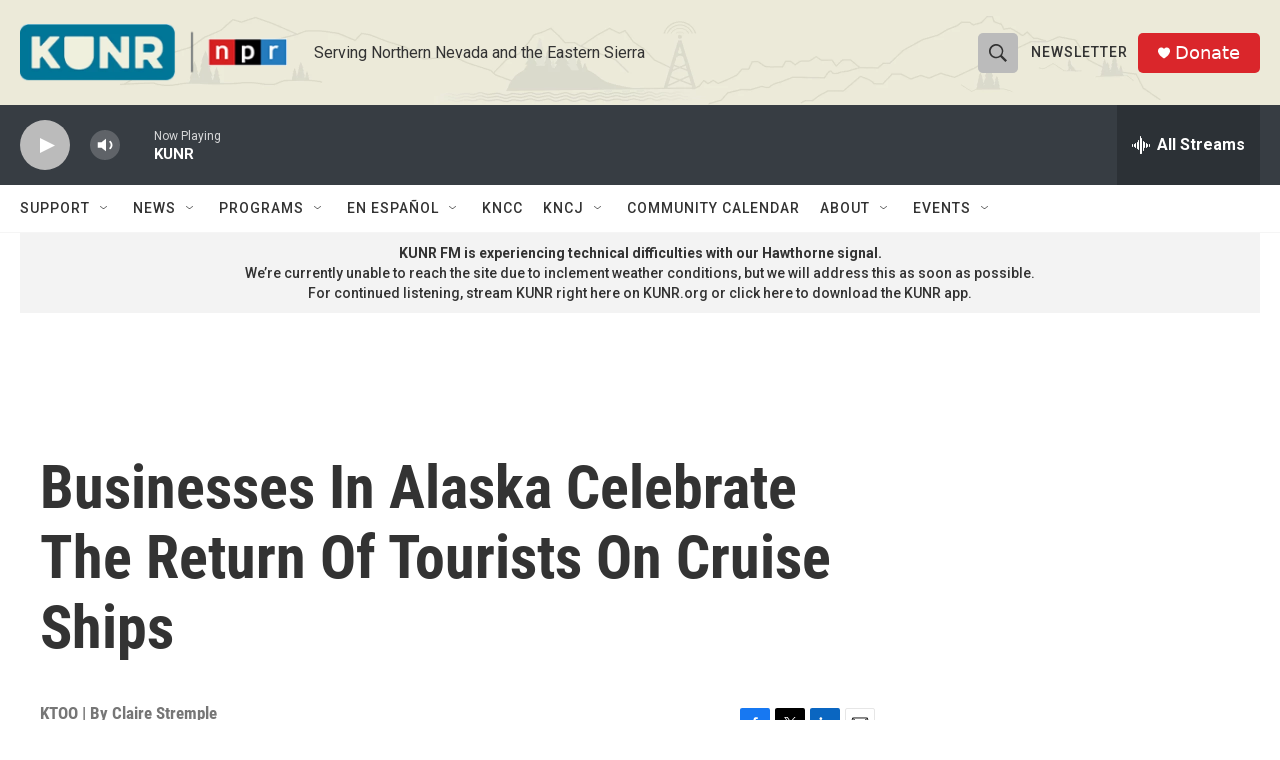

--- FILE ---
content_type: text/html; charset=utf-8
request_url: https://www.google.com/recaptcha/api2/aframe
body_size: 267
content:
<!DOCTYPE HTML><html><head><meta http-equiv="content-type" content="text/html; charset=UTF-8"></head><body><script nonce="dUc_XU3-L67oTnWdWFyVQg">/** Anti-fraud and anti-abuse applications only. See google.com/recaptcha */ try{var clients={'sodar':'https://pagead2.googlesyndication.com/pagead/sodar?'};window.addEventListener("message",function(a){try{if(a.source===window.parent){var b=JSON.parse(a.data);var c=clients[b['id']];if(c){var d=document.createElement('img');d.src=c+b['params']+'&rc='+(localStorage.getItem("rc::a")?sessionStorage.getItem("rc::b"):"");window.document.body.appendChild(d);sessionStorage.setItem("rc::e",parseInt(sessionStorage.getItem("rc::e")||0)+1);localStorage.setItem("rc::h",'1768945590233');}}}catch(b){}});window.parent.postMessage("_grecaptcha_ready", "*");}catch(b){}</script></body></html>